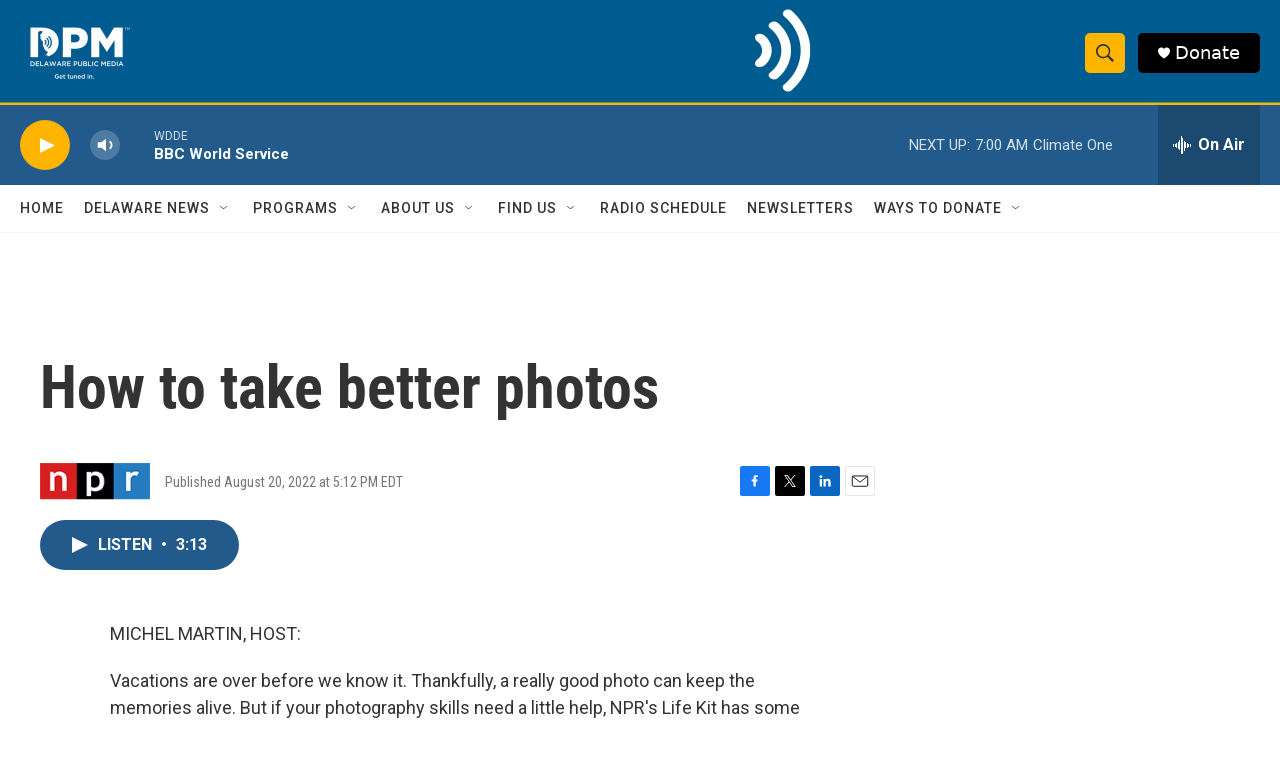

--- FILE ---
content_type: text/html; charset=utf-8
request_url: https://www.google.com/recaptcha/api2/aframe
body_size: 183
content:
<!DOCTYPE HTML><html><head><meta http-equiv="content-type" content="text/html; charset=UTF-8"></head><body><script nonce="YmhltVSggF2f-qM3jD1iJQ">/** Anti-fraud and anti-abuse applications only. See google.com/recaptcha */ try{var clients={'sodar':'https://pagead2.googlesyndication.com/pagead/sodar?'};window.addEventListener("message",function(a){try{if(a.source===window.parent){var b=JSON.parse(a.data);var c=clients[b['id']];if(c){var d=document.createElement('img');d.src=c+b['params']+'&rc='+(localStorage.getItem("rc::a")?sessionStorage.getItem("rc::b"):"");window.document.body.appendChild(d);sessionStorage.setItem("rc::e",parseInt(sessionStorage.getItem("rc::e")||0)+1);localStorage.setItem("rc::h",'1768730917804');}}}catch(b){}});window.parent.postMessage("_grecaptcha_ready", "*");}catch(b){}</script></body></html>